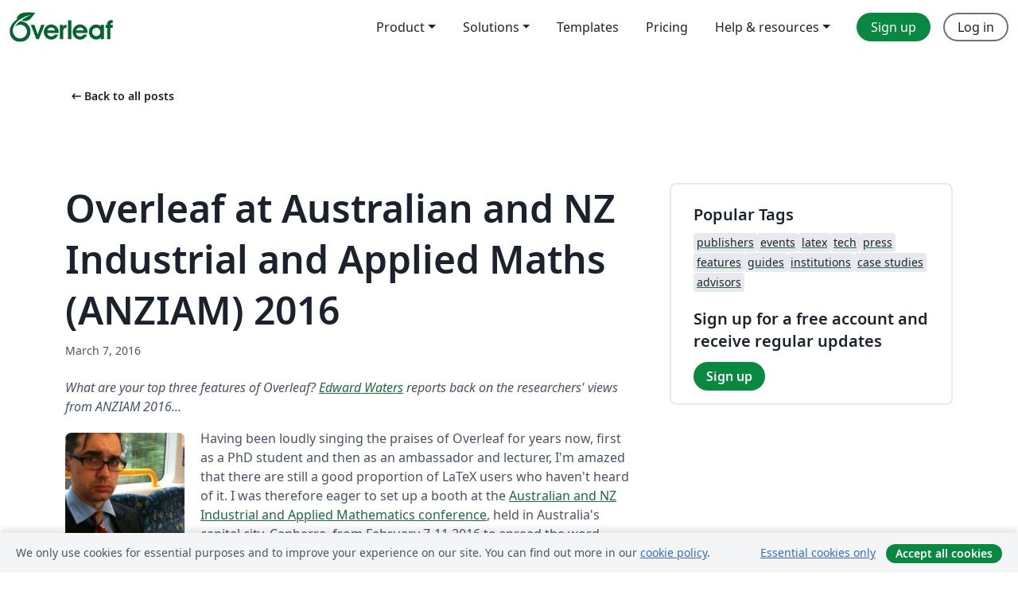

--- FILE ---
content_type: text/html; charset=utf-8
request_url: https://www.overleaf.com/blog/297-overleaf-at-australian-and-nz-industrial-and-applied-maths-anziam-2016
body_size: 12029
content:
<!DOCTYPE html><html lang="en"><head><title translate="no">Overleaf at Australian and NZ Industrial and Applied Maths (ANZIAM) 2016 - Overleaf, Online LaTeX Editor</title><meta name="twitter:title" content="Overleaf at Australian and NZ Industrial and Applied Maths (ANZIAM) 2016"><meta name="og:title" content="Overleaf at Australian and NZ Industrial and Applied Maths (ANZIAM) 2016"><meta name="description" content="What are your top three features of Overleaf? Edward Waters reports back on the researchers' views from ANZIAM 2016..."><meta itemprop="description" content="What are your top three features of Overleaf? Edward Waters reports back on the researchers' views from ANZIAM 2016..."><meta itemprop="image" content="https://cdn.overleaf.com/img/ol-brand/overleaf_og_logo.png"><meta name="image" content="https://cdn.overleaf.com/img/ol-brand/overleaf_og_logo.png"><meta itemprop="name" content="Overleaf, the Online LaTeX Editor"><meta name="twitter:card" content="summary"><meta name="twitter:site" content="@overleaf"><meta name="twitter:description" content="What are your top three features of Overleaf? Edward Waters reports back on the researchers' views from ANZIAM 2016..."><meta name="twitter:image" content="https://cdn.overleaf.com/img/ol-brand/overleaf_og_logo.png"><meta property="fb:app_id" content="400474170024644"><meta property="og:description" content="What are your top three features of Overleaf? Edward Waters reports back on the researchers' views from ANZIAM 2016..."><meta property="og:image" content="//images.ctfassets.net/nrgyaltdicpt/2o16upyBBeIegok8mG0WQi/6ce3ef830e660b0c199e3fc72dcd4a77/1ba03acfd39ea22f31946a0950c23d8cf70e7c8c.jpeg"><meta property="og:type" content="website"><meta name="viewport" content="width=device-width, initial-scale=1.0, user-scalable=yes"><link rel="icon" sizes="32x32" href="https://cdn.overleaf.com/favicon-32x32.png"><link rel="icon" sizes="16x16" href="https://cdn.overleaf.com/favicon-16x16.png"><link rel="icon" href="https://cdn.overleaf.com/favicon.svg" type="image/svg+xml"><link rel="apple-touch-icon" href="https://cdn.overleaf.com/apple-touch-icon.png"><link rel="mask-icon" href="https://cdn.overleaf.com/mask-favicon.svg" color="#046530"><link rel="canonical" href="https://www.overleaf.com/blog/297-overleaf-at-australian-and-nz-industrial-and-applied-maths-anziam-2016"><link rel="manifest" href="https://cdn.overleaf.com/web.sitemanifest"><link rel="stylesheet" href="https://cdn.overleaf.com/stylesheets/main-style-d8dd92243f0be139deaa.css" id="main-stylesheet"><link rel="alternate" href="https://www.overleaf.com/blog/297-overleaf-at-australian-and-nz-industrial-and-applied-maths-anziam-2016" hreflang="en"><link rel="alternate" href="https://cs.overleaf.com/blog/297-overleaf-at-australian-and-nz-industrial-and-applied-maths-anziam-2016" hreflang="cs"><link rel="alternate" href="https://es.overleaf.com/blog/297-overleaf-at-australian-and-nz-industrial-and-applied-maths-anziam-2016" hreflang="es"><link rel="alternate" href="https://pt.overleaf.com/blog/297-overleaf-at-australian-and-nz-industrial-and-applied-maths-anziam-2016" hreflang="pt"><link rel="alternate" href="https://fr.overleaf.com/blog/297-overleaf-at-australian-and-nz-industrial-and-applied-maths-anziam-2016" hreflang="fr"><link rel="alternate" href="https://de.overleaf.com/blog/297-overleaf-at-australian-and-nz-industrial-and-applied-maths-anziam-2016" hreflang="de"><link rel="alternate" href="https://sv.overleaf.com/blog/297-overleaf-at-australian-and-nz-industrial-and-applied-maths-anziam-2016" hreflang="sv"><link rel="alternate" href="https://tr.overleaf.com/blog/297-overleaf-at-australian-and-nz-industrial-and-applied-maths-anziam-2016" hreflang="tr"><link rel="alternate" href="https://it.overleaf.com/blog/297-overleaf-at-australian-and-nz-industrial-and-applied-maths-anziam-2016" hreflang="it"><link rel="alternate" href="https://cn.overleaf.com/blog/297-overleaf-at-australian-and-nz-industrial-and-applied-maths-anziam-2016" hreflang="zh-CN"><link rel="alternate" href="https://no.overleaf.com/blog/297-overleaf-at-australian-and-nz-industrial-and-applied-maths-anziam-2016" hreflang="no"><link rel="alternate" href="https://ru.overleaf.com/blog/297-overleaf-at-australian-and-nz-industrial-and-applied-maths-anziam-2016" hreflang="ru"><link rel="alternate" href="https://da.overleaf.com/blog/297-overleaf-at-australian-and-nz-industrial-and-applied-maths-anziam-2016" hreflang="da"><link rel="alternate" href="https://ko.overleaf.com/blog/297-overleaf-at-australian-and-nz-industrial-and-applied-maths-anziam-2016" hreflang="ko"><link rel="alternate" href="https://ja.overleaf.com/blog/297-overleaf-at-australian-and-nz-industrial-and-applied-maths-anziam-2016" hreflang="ja"><link rel="preload" href="https://cdn.overleaf.com/js/en-json-b172eb4e00e96f10926f.js" as="script" nonce="4SAS/ZERXJdsffGMpsX53g=="><script type="text/javascript" nonce="4SAS/ZERXJdsffGMpsX53g==" id="ga-loader" data-ga-token="UA-112092690-1" data-ga-token-v4="G-RV4YBCCCWJ" data-cookie-domain=".overleaf.com" data-session-analytics-id="35d277ab-885e-430c-aa76-c8cd624981ee">var gaSettings = document.querySelector('#ga-loader').dataset;
var gaid = gaSettings.gaTokenV4;
var gaToken = gaSettings.gaToken;
var cookieDomain = gaSettings.cookieDomain;
var sessionAnalyticsId = gaSettings.sessionAnalyticsId;
if(gaid) {
    var additionalGaConfig = sessionAnalyticsId ? { 'user_id': sessionAnalyticsId } : {};
    window.dataLayer = window.dataLayer || [];
    function gtag(){
        dataLayer.push(arguments);
    }
    gtag('js', new Date());
    gtag('config', gaid, { 'anonymize_ip': true, ...additionalGaConfig });
}
if (gaToken) {
    window.ga = window.ga || function () {
        (window.ga.q = window.ga.q || []).push(arguments);
    }, window.ga.l = 1 * new Date();
}
var loadGA = window.olLoadGA = function() {
    if (gaid) {
        var s = document.createElement('script');
        s.setAttribute('async', 'async');
        s.setAttribute('src', 'https://www.googletagmanager.com/gtag/js?id=' + gaid);
        document.querySelector('head').append(s);
    } 
    if (gaToken) {
        (function(i,s,o,g,r,a,m){i['GoogleAnalyticsObject']=r;i[r]=i[r]||function(){
        (i[r].q=i[r].q||[]).push(arguments)},i[r].l=1*new Date();a=s.createElement(o),
        m=s.getElementsByTagName(o)[0];a.async=1;a.src=g;m.parentNode.insertBefore(a,m)
        })(window,document,'script','//www.google-analytics.com/analytics.js','ga');
        ga('create', gaToken, cookieDomain.replace(/^\./, ""));
        ga('set', 'anonymizeIp', true);
        if (sessionAnalyticsId) {
            ga('set', 'userId', sessionAnalyticsId);
        }
        ga('send', 'pageview');
    }
};
// Check if consent given (features/cookie-banner)
var oaCookie = document.cookie.split('; ').find(function(cookie) {
    return cookie.startsWith('oa=');
});
if(oaCookie) {
    var oaCookieValue = oaCookie.split('=')[1];
    if(oaCookieValue === '1') {
        loadGA();
    }
}
</script><meta name="ol-csrfToken" content="T4yv7Jfw-AZvaHVWaVGg-kbpm9PgijG-IJ1M"><meta name="ol-baseAssetPath" content="https://cdn.overleaf.com/"><meta name="ol-mathJaxPath" content="/js/libs/mathjax-3.2.2/es5/tex-svg-full.js"><meta name="ol-dictionariesRoot" content="/js/dictionaries/0.0.3/"><meta name="ol-usersEmail" content=""><meta name="ol-ab" data-type="json" content="{}"><meta name="ol-user_id"><meta name="ol-i18n" data-type="json" content="{&quot;currentLangCode&quot;:&quot;en&quot;}"><meta name="ol-ExposedSettings" data-type="json" content="{&quot;isOverleaf&quot;:true,&quot;appName&quot;:&quot;Overleaf&quot;,&quot;adminEmail&quot;:&quot;support@overleaf.com&quot;,&quot;dropboxAppName&quot;:&quot;Overleaf&quot;,&quot;ieeeBrandId&quot;:15,&quot;hasAffiliationsFeature&quot;:true,&quot;hasSamlFeature&quot;:true,&quot;samlInitPath&quot;:&quot;/saml/ukamf/init&quot;,&quot;hasLinkUrlFeature&quot;:true,&quot;hasLinkedProjectFileFeature&quot;:true,&quot;hasLinkedProjectOutputFileFeature&quot;:true,&quot;siteUrl&quot;:&quot;https://www.overleaf.com&quot;,&quot;emailConfirmationDisabled&quot;:false,&quot;maxEntitiesPerProject&quot;:2000,&quot;maxUploadSize&quot;:52428800,&quot;projectUploadTimeout&quot;:120000,&quot;recaptchaSiteKey&quot;:&quot;6LebiTwUAAAAAMuPyjA4pDA4jxPxPe2K9_ndL74Q&quot;,&quot;recaptchaDisabled&quot;:{&quot;invite&quot;:true,&quot;login&quot;:false,&quot;passwordReset&quot;:false,&quot;register&quot;:false,&quot;addEmail&quot;:false},&quot;textExtensions&quot;:[&quot;tex&quot;,&quot;latex&quot;,&quot;sty&quot;,&quot;cls&quot;,&quot;bst&quot;,&quot;bib&quot;,&quot;bibtex&quot;,&quot;txt&quot;,&quot;tikz&quot;,&quot;mtx&quot;,&quot;rtex&quot;,&quot;md&quot;,&quot;asy&quot;,&quot;lbx&quot;,&quot;bbx&quot;,&quot;cbx&quot;,&quot;m&quot;,&quot;lco&quot;,&quot;dtx&quot;,&quot;ins&quot;,&quot;ist&quot;,&quot;def&quot;,&quot;clo&quot;,&quot;ldf&quot;,&quot;rmd&quot;,&quot;lua&quot;,&quot;gv&quot;,&quot;mf&quot;,&quot;yml&quot;,&quot;yaml&quot;,&quot;lhs&quot;,&quot;mk&quot;,&quot;xmpdata&quot;,&quot;cfg&quot;,&quot;rnw&quot;,&quot;ltx&quot;,&quot;inc&quot;],&quot;editableFilenames&quot;:[&quot;latexmkrc&quot;,&quot;.latexmkrc&quot;,&quot;makefile&quot;,&quot;gnumakefile&quot;],&quot;validRootDocExtensions&quot;:[&quot;tex&quot;,&quot;Rtex&quot;,&quot;ltx&quot;,&quot;Rnw&quot;],&quot;fileIgnorePattern&quot;:&quot;**/{{__MACOSX,.git,.texpadtmp,.R}{,/**},.!(latexmkrc),*.{dvi,aux,log,toc,out,pdfsync,synctex,synctex(busy),fdb_latexmk,fls,nlo,ind,glo,gls,glg,bbl,blg,doc,docx,gz,swp}}&quot;,&quot;sentryAllowedOriginRegex&quot;:&quot;^(https://[a-z]+\\\\.overleaf.com|https://cdn.overleaf.com|https://compiles.overleafusercontent.com)/&quot;,&quot;sentryDsn&quot;:&quot;https://4f0989f11cb54142a5c3d98b421b930a@app.getsentry.com/34706&quot;,&quot;sentryEnvironment&quot;:&quot;production&quot;,&quot;sentryRelease&quot;:&quot;e8070679e79c16e81d8e14061cbb9c41781009a0&quot;,&quot;hotjarId&quot;:&quot;5148484&quot;,&quot;hotjarVersion&quot;:&quot;6&quot;,&quot;enableSubscriptions&quot;:true,&quot;gaToken&quot;:&quot;UA-112092690-1&quot;,&quot;gaTokenV4&quot;:&quot;G-RV4YBCCCWJ&quot;,&quot;propensityId&quot;:&quot;propensity-001384&quot;,&quot;cookieDomain&quot;:&quot;.overleaf.com&quot;,&quot;templateLinks&quot;:[{&quot;name&quot;:&quot;Journal articles&quot;,&quot;url&quot;:&quot;/gallery/tagged/academic-journal&quot;,&quot;trackingKey&quot;:&quot;academic-journal&quot;},{&quot;name&quot;:&quot;Books&quot;,&quot;url&quot;:&quot;/gallery/tagged/book&quot;,&quot;trackingKey&quot;:&quot;book&quot;},{&quot;name&quot;:&quot;Formal letters&quot;,&quot;url&quot;:&quot;/gallery/tagged/formal-letter&quot;,&quot;trackingKey&quot;:&quot;formal-letter&quot;},{&quot;name&quot;:&quot;Assignments&quot;,&quot;url&quot;:&quot;/gallery/tagged/homework&quot;,&quot;trackingKey&quot;:&quot;homework-assignment&quot;},{&quot;name&quot;:&quot;Posters&quot;,&quot;url&quot;:&quot;/gallery/tagged/poster&quot;,&quot;trackingKey&quot;:&quot;poster&quot;},{&quot;name&quot;:&quot;Presentations&quot;,&quot;url&quot;:&quot;/gallery/tagged/presentation&quot;,&quot;trackingKey&quot;:&quot;presentation&quot;},{&quot;name&quot;:&quot;Reports&quot;,&quot;url&quot;:&quot;/gallery/tagged/report&quot;,&quot;trackingKey&quot;:&quot;lab-report&quot;},{&quot;name&quot;:&quot;CVs and résumés&quot;,&quot;url&quot;:&quot;/gallery/tagged/cv&quot;,&quot;trackingKey&quot;:&quot;cv&quot;},{&quot;name&quot;:&quot;Theses&quot;,&quot;url&quot;:&quot;/gallery/tagged/thesis&quot;,&quot;trackingKey&quot;:&quot;thesis&quot;},{&quot;name&quot;:&quot;view_all&quot;,&quot;url&quot;:&quot;/latex/templates&quot;,&quot;trackingKey&quot;:&quot;view-all&quot;}],&quot;labsEnabled&quot;:true,&quot;wikiEnabled&quot;:true,&quot;templatesEnabled&quot;:true,&quot;cioWriteKey&quot;:&quot;2530db5896ec00db632a&quot;,&quot;cioSiteId&quot;:&quot;6420c27bb72163938e7d&quot;,&quot;linkedInInsightsPartnerId&quot;:&quot;7472905&quot;}"><meta name="ol-splitTestVariants" data-type="json" content="{}"><meta name="ol-splitTestInfo" data-type="json" content="{}"><meta name="ol-algolia" data-type="json" content="{&quot;appId&quot;:&quot;SK53GL4JLY&quot;,&quot;apiKey&quot;:&quot;9ac63d917afab223adbd2cd09ad0eb17&quot;,&quot;indexes&quot;:{&quot;wiki&quot;:&quot;learn-wiki&quot;,&quot;gallery&quot;:&quot;gallery-production&quot;}}"><meta name="ol-isManagedAccount" data-type="boolean"><meta name="ol-shouldLoadHotjar" data-type="boolean"><meta name="ol-no-single-dollar" data-type="boolean" content></head><body class="website-redesign" data-theme="default"><a class="skip-to-content" href="#main-content">Skip to content</a><nav class="navbar navbar-default navbar-main navbar-expand-lg website-redesign-navbar" aria-label="Primary"><div class="container-fluid navbar-container"><div class="navbar-header"><a class="navbar-brand" href="/" aria-label="Overleaf"><div class="navbar-logo"></div></a></div><button class="navbar-toggler collapsed" id="navbar-toggle-btn" type="button" data-bs-toggle="collapse" data-bs-target="#navbar-main-collapse" aria-controls="navbar-main-collapse" aria-expanded="false" aria-label="Toggle Navigation"><span class="material-symbols" aria-hidden="true" translate="no">menu</span></button><div class="navbar-collapse collapse" id="navbar-main-collapse"><ul class="nav navbar-nav navbar-right ms-auto" role="menubar"><!-- loop over header_extras--><li class="dropdown subdued" role="none"><button class="dropdown-toggle" aria-haspopup="true" aria-expanded="false" data-bs-toggle="dropdown" role="menuitem" event-tracking="menu-expand" event-tracking-mb="true" event-tracking-trigger="click" event-segmentation="{&quot;item&quot;:&quot;product&quot;,&quot;location&quot;:&quot;top-menu&quot;}">Product</button><ul class="dropdown-menu dropdown-menu-end" role="menu"><li role="none"><a class="dropdown-item" role="menuitem" href="/about/features-overview" event-tracking="menu-click" event-tracking-mb="true" event-tracking-trigger="click" event-segmentation='{"item":"premium-features","location":"top-menu"}'>Features</a></li><li role="none"><a class="dropdown-item" role="menuitem" href="/about/ai-features" event-tracking="menu-click" event-tracking-mb="true" event-tracking-trigger="click" event-segmentation='{"item":"ai-features","location":"top-menu"}'>AI</a></li></ul></li><li class="dropdown subdued" role="none"><button class="dropdown-toggle" aria-haspopup="true" aria-expanded="false" data-bs-toggle="dropdown" role="menuitem" event-tracking="menu-expand" event-tracking-mb="true" event-tracking-trigger="click" event-segmentation="{&quot;item&quot;:&quot;solutions&quot;,&quot;location&quot;:&quot;top-menu&quot;}">Solutions</button><ul class="dropdown-menu dropdown-menu-end" role="menu"><li role="none"><a class="dropdown-item" role="menuitem" href="/for/enterprises" event-tracking="menu-click" event-tracking-mb="true" event-tracking-trigger="click" event-segmentation='{"item":"enterprises","location":"top-menu"}'>For business</a></li><li role="none"><a class="dropdown-item" role="menuitem" href="/for/universities" event-tracking="menu-click" event-tracking-mb="true" event-tracking-trigger="click" event-segmentation='{"item":"universities","location":"top-menu"}'>For universities</a></li><li role="none"><a class="dropdown-item" role="menuitem" href="/for/government" event-tracking="menu-click" event-tracking-mb="true" event-tracking-trigger="click" event-segmentation='{"item":"government","location":"top-menu"}'>For government</a></li><li role="none"><a class="dropdown-item" role="menuitem" href="/for/publishers" event-tracking="menu-click" event-tracking-mb="true" event-tracking-trigger="click" event-segmentation='{"item":"publishers","location":"top-menu"}'>For publishers</a></li><li role="none"><a class="dropdown-item" role="menuitem" href="/about/customer-stories" event-tracking="menu-click" event-tracking-mb="true" event-tracking-trigger="click" event-segmentation='{"item":"customer-stories","location":"top-menu"}'>Customer stories</a></li></ul></li><li class="subdued" role="none"><a class="nav-link subdued" role="menuitem" href="/latex/templates" event-tracking="menu-click" event-tracking-mb="true" event-tracking-trigger="click" event-segmentation='{"item":"templates","location":"top-menu"}'>Templates</a></li><li class="subdued" role="none"><a class="nav-link subdued" role="menuitem" href="/user/subscription/plans" event-tracking="menu-click" event-tracking-mb="true" event-tracking-trigger="click" event-segmentation='{"item":"pricing","location":"top-menu"}'>Pricing</a></li><li class="dropdown subdued nav-item-help" role="none"><button class="dropdown-toggle" aria-haspopup="true" aria-expanded="false" data-bs-toggle="dropdown" role="menuitem" event-tracking="menu-expand" event-tracking-mb="true" event-tracking-trigger="click" event-segmentation="{&quot;item&quot;:&quot;help-and-resources&quot;,&quot;location&quot;:&quot;top-menu&quot;}">Help & resources</button><ul class="dropdown-menu dropdown-menu-end" role="menu"><li role="none"><a class="dropdown-item" role="menuitem" href="/learn" event-tracking="menu-click" event-tracking-mb="true" event-tracking-trigger="click" event-segmentation='{"item":"learn","location":"top-menu"}'>Documentation</a></li><li role="none"><a class="dropdown-item" role="menuitem" href="/for/community/resources" event-tracking="menu-click" event-tracking-mb="true" event-tracking-trigger="click" event-segmentation='{"item":"help-guides","location":"top-menu"}'>Help guides</a></li><li role="none"><a class="dropdown-item" role="menuitem" href="/about/why-latex" event-tracking="menu-click" event-tracking-mb="true" event-tracking-trigger="click" event-segmentation='{"item":"why-latex","location":"top-menu"}'>Why LaTeX?</a></li><li role="none"><a class="dropdown-item" role="menuitem" href="/blog" event-tracking="menu-click" event-tracking-mb="true" event-tracking-trigger="click" event-segmentation='{"item":"blog","location":"top-menu"}'>Blog</a></li><li role="none"><a class="dropdown-item" role="menuitem" data-ol-open-contact-form-modal="contact-us" data-bs-target="#contactUsModal" href data-bs-toggle="modal" event-tracking="menu-click" event-tracking-mb="true" event-tracking-trigger="click" event-segmentation='{"item":"contact","location":"top-menu"}'><span>Contact us</span></a></li></ul></li><!-- logged out--><!-- register link--><li class="primary" role="none"><a class="nav-link" role="menuitem" href="/register" event-tracking="menu-click" event-tracking-action="clicked" event-tracking-trigger="click" event-tracking-mb="true" event-segmentation='{"page":"/blog/297-overleaf-at-australian-and-nz-industrial-and-applied-maths-anziam-2016","item":"register","location":"top-menu"}'>Sign up</a></li><!-- login link--><li role="none"><a class="nav-link" role="menuitem" href="/login" event-tracking="menu-click" event-tracking-action="clicked" event-tracking-trigger="click" event-tracking-mb="true" event-segmentation='{"page":"/blog/297-overleaf-at-australian-and-nz-industrial-and-applied-maths-anziam-2016","item":"login","location":"top-menu"}'>Log in</a></li><!-- projects link and account menu--></ul></div></div></nav><main class="content cms-page content-page" id="main-content"><div class="container blog-post-main-container"><div class="row section-row"><div class="col-xs-12"><a class="previous-page-link" href="/blog"><span class="material-symbols material-symbols-rounded" aria-hidden="true" translate="no">arrow_left_alt</span>Back to all posts</a></div></div><div class="blog"><div class="row section-row"><div class="col-xs-12 col-lg-8 blog-post-container"><article class="blog-post"><h1 class="blog-title">Overleaf at Australian and NZ Industrial and Applied Maths (ANZIAM) 2016</h1><small class="blog-date">March 7, 2016</small><div class="blog-content" data-ol-mathjax><p><em>What are your top three features of Overleaf? <a href="https://twitter.com/ewatersresearch">Edward Waters</a> reports back on the researchers' views from ANZIAM 2016...</em></p>

<div class="clearfix"></div>

<div style="float:left"><img src="https://www.filepicker.io/api/file/KEVO57KXTdG3dUbD04ei" alt="Edward Waters photo" style="width:150px;height:150px;border:0;margin-top:5px;margin-right:20px;margin-bottom:20px" /></div>

<p>Having been loudly singing the praises of Overleaf for years now, first as a PhD student and then as an ambassador and lecturer, I'm amazed that there are still a good proportion of LaTeX users who haven't heard of it. I was therefore eager to set up a booth at the <a href="http://anziam2016.com/">Australian and NZ Industrial and Applied Mathematics conference</a>, held in Australia's capital city, Canberra, from February 7-11 2016 to spread the word.</p>

<div class="clearfix"></div>

<p>This was especially the case since Overleaf had generously agreed to sponsor the Conference, specifically the production of the <a href="/read/pfjdkrtztqnh">conference handbook</a> which was compiled in Overleaf.</p>

<p>Overleaf supplied a generous swag of brochures, pens and eggs containing putty, but not generous enough as it turned out! The eggs disappeared almost entirely within the first morning tea break at the Conference!</p>

<blockquote><p>Talking about <a href="https://twitter.com/overleaf">@overleaf</a> at <a href="https://twitter.com/hashtag/ANZIAM2016?src=hash">#ANZIAM2016</a> overleaf eggs and pens almost gone after one morning tea talking about it! <a href="https://t.co/46cyDxfuHQ">pic.twitter.com/46cyDxfuHQ</a></p>— Edward Waters (@ewatersresearch) <a href="https://twitter.com/ewatersresearch/status/696527143040262144">February 8, 2016</a></blockquote>

<p>I had a lot of conversations with people, and I would have to say that the three things that impressed them most about Overleaf were:</p>

<ol>
<li>The Rich Text editing mode.</li>
<li>The real time collaboration that is possible.</li>
<li>The impressive collection of templates available.</li>
</ol>

<p>Whilst some of us might view the trend with great dismay, LaTeX is starting to lose sway amongst some mathematicians and engineers, and it is becoming more and more vital to collaborate with people who use word processing. The Rich Text feature was seen as essential, especially for collaborating with industry. There was great interest in presenting this feature of Overleaf at future events combining mathematics and industry representatives.</p>

<p>Closely linked to this,  Overleaf's collaborative tools are unparalleled. The best example of this was the <a href="/read/pfjdkrtztqnh">conference handbook</a>. The ability to share this complex document (now published in the <a href="/read/pfjdkrtztqnh">Overleaf Gallery</a>) with multiple editors, incorporate multiple linked .tex files worked on by others, and produce such a nice end result in a web browser really impressed people.</p>

<div style="text-align:center"><a href="/read/pfjdkrtztqnh"><img src="https://www.filepicker.io/api/file/IChS3tCUQ426RcED1Ux2" alt="ANZIAM 2016 Conference Handbook on Overleaf" style="width:70%;border:0" /></a></div><br />

<p>The importance of the <a href="/latex/templates/">templates available on Overleaf</a>, particularly to new users, spoke for itself.</p>

<p>It was great to talk Overleaf, and I won a few converts and a lot of interest for spreading the word at futures Maths and Industry events. None of this could have happened without the generous support of Overleaf for the Conference and the mathematics community.</p>

<div style="text-align:center"><a href="http://anziam2016.com/"><img src="https://www.filepicker.io/api/file/Qh5siZeyRuCiCkHerr6P" alt="ANZIAM 2016 Canberra logo" style="width:70%;border:0" /></a></div><br /></div><div class="row"><div class="col-sm-12 blog-footer-tags"><div class="tags"><ul class="badge-link-list"><li><a class="badge-link badge-link-light" href="/blog/tagged/author interviews"><span class="badge text-dark bg-light"><span class="badge-content" data-badge-tooltip data-bs-placement="bottom" data-bs-title="author interviews">author interviews</span></span></a></li><li><a class="badge-link badge-link-light" href="/blog/tagged/advisors"><span class="badge text-dark bg-light"><span class="badge-content" data-badge-tooltip data-bs-placement="bottom" data-bs-title="advisors">advisors</span></span></a></li><li><a class="badge-link badge-link-light" href="/blog/tagged/events"><span class="badge text-dark bg-light"><span class="badge-content" data-badge-tooltip data-bs-placement="bottom" data-bs-title="events">events</span></span></a></li><li><a class="badge-link badge-link-light" href="/blog/tagged/latex"><span class="badge text-dark bg-light"><span class="badge-content" data-badge-tooltip data-bs-placement="bottom" data-bs-title="latex">latex</span></span></a></li></ul></div></div></div></article></div><div class="col-xs-12 col-lg-4"><div class="card card-grey-border sidebar-blog"><div class="card-body"><h2>Popular Tags</h2><div class="tags"><ul class="badge-link-list"><li><a class="badge-link badge-link-light" href="/blog/tagged/publishers"><span class="badge text-dark bg-light"><span class="badge-content" data-badge-tooltip data-bs-placement="bottom" data-bs-title="publishers">publishers</span></span></a></li><li><a class="badge-link badge-link-light" href="/blog/tagged/events"><span class="badge text-dark bg-light"><span class="badge-content" data-badge-tooltip data-bs-placement="bottom" data-bs-title="events">events</span></span></a></li><li><a class="badge-link badge-link-light" href="/blog/tagged/latex"><span class="badge text-dark bg-light"><span class="badge-content" data-badge-tooltip data-bs-placement="bottom" data-bs-title="latex">latex</span></span></a></li><li><a class="badge-link badge-link-light" href="/blog/tagged/tech"><span class="badge text-dark bg-light"><span class="badge-content" data-badge-tooltip data-bs-placement="bottom" data-bs-title="tech">tech</span></span></a></li><li><a class="badge-link badge-link-light" href="/blog/tagged/press"><span class="badge text-dark bg-light"><span class="badge-content" data-badge-tooltip data-bs-placement="bottom" data-bs-title="press">press</span></span></a></li><li><a class="badge-link badge-link-light" href="/blog/tagged/features"><span class="badge text-dark bg-light"><span class="badge-content" data-badge-tooltip data-bs-placement="bottom" data-bs-title="features">features</span></span></a></li><li><a class="badge-link badge-link-light" href="/blog/tagged/guides"><span class="badge text-dark bg-light"><span class="badge-content" data-badge-tooltip data-bs-placement="bottom" data-bs-title="guides">guides</span></span></a></li><li><a class="badge-link badge-link-light" href="/blog/tagged/institutions"><span class="badge text-dark bg-light"><span class="badge-content" data-badge-tooltip data-bs-placement="bottom" data-bs-title="institutions">institutions</span></span></a></li><li><a class="badge-link badge-link-light" href="/blog/tagged/case studies"><span class="badge text-dark bg-light"><span class="badge-content" data-badge-tooltip data-bs-placement="bottom" data-bs-title="case studies">case studies</span></span></a></li><li><a class="badge-link badge-link-light" href="/blog/tagged/advisors"><span class="badge text-dark bg-light"><span class="badge-content" data-badge-tooltip data-bs-placement="bottom" data-bs-title="advisors">advisors</span></span></a></li></ul></div><div class="sidebar-register-container"><h2>Sign up for a free account and receive regular updates</h2><a class="btn btn-primary" href="/register">Sign up</a></div></div></div></div></div></div><div class="row section-row"><div class="col-md-12"><div class="begin-now-card"><div class="card card-pattern"><div class="card-body"><p class="dm-mono"><span class="font-size-display-xs"><span class="text-purple-bright">\begin</span><wbr><span class="text-green-bright">{</span><span>now</span><span class="text-green-bright">}</span></span></p><p>Discover why over 20 million people worldwide trust Overleaf with their work.</p><p class="card-links"><a class="btn btn-primary card-link" href="/register">Sign up for free</a><a class="btn card-link btn-secondary" href="/user/subscription/plans">Explore all plans</a></p></div></div></div></div></div></div></main><footer class="fat-footer hidden-print website-redesign-fat-footer"><div class="fat-footer-container"><div class="fat-footer-sections"><div class="footer-section" id="footer-brand"><a class="footer-brand" href="/" aria-label="Overleaf"></a></div><div class="footer-section"><h2 class="footer-section-heading">About</h2><ul class="list-unstyled"><li><a href="/about">About us</a></li><li><a href="https://digitalscience.pinpointhq.com/">Careers</a></li><li><a href="/blog">Blog</a></li></ul></div><div class="footer-section"><h2 class="footer-section-heading">Solutions</h2><ul class="list-unstyled"><li><a href="/for/enterprises">For business</a></li><li><a href="/for/universities">For universities</a></li><li><a href="/for/government">For government</a></li><li><a href="/for/publishers">For publishers</a></li><li><a href="/about/customer-stories">Customer stories</a></li></ul></div><div class="footer-section"><h2 class="footer-section-heading">Learn</h2><ul class="list-unstyled"><li><a href="/learn/latex/Learn_LaTeX_in_30_minutes">Learn LaTeX in 30 minutes</a></li><li><a href="/latex/templates">Templates</a></li><li><a href="/events/webinars">Webinars</a></li><li><a href="/learn/latex/Tutorials">Tutorials</a></li><li><a href="/learn/latex/Inserting_Images">How to insert images</a></li><li><a href="/learn/latex/Tables">How to create tables</a></li></ul></div><div class="footer-section"><h2 class="footer-section-heading">Pricing</h2><ul class="list-unstyled"><li><a href="/user/subscription/plans?itm_referrer=footer-for-indv">For individuals</a></li><li><a href="/user/subscription/plans?plan=group&amp;itm_referrer=footer-for-groups">For groups and organizations</a></li><li><a href="/user/subscription/plans?itm_referrer=footer-for-students#student-annual">For students</a></li></ul></div><div class="footer-section"><h2 class="footer-section-heading">Get involved</h2><ul class="list-unstyled"><li><a href="https://forms.gle/67PSpN1bLnjGCmPQ9">Let us know what you think</a></li></ul></div><div class="footer-section"><h2 class="footer-section-heading">Help</h2><ul class="list-unstyled"><li><a href="/learn">Documentation </a></li><li><a href="/contact">Contact us </a></li><li><a href="https://status.overleaf.com/">Website status</a></li></ul></div></div><div class="fat-footer-base"><div class="fat-footer-base-section fat-footer-base-meta"><div class="fat-footer-base-item"><div class="fat-footer-base-copyright">© 2026 Overleaf</div><a href="/legal">Privacy and Terms</a><a href="https://www.digital-science.com/security-certifications/">Compliance</a></div><ul class="fat-footer-base-item list-unstyled fat-footer-base-language"><li class="dropdown dropup subdued language-picker" dropdown><button class="btn btn-link btn-inline-link" id="language-picker-toggle" dropdown-toggle data-ol-lang-selector-tooltip data-bs-toggle="dropdown" aria-haspopup="true" aria-expanded="false" aria-label="Select Language" tooltip="Language" title="Language"><span class="material-symbols" aria-hidden="true" translate="no">translate</span>&nbsp;<span class="language-picker-text">English</span></button><ul class="dropdown-menu dropdown-menu-sm-width" role="menu" aria-labelledby="language-picker-toggle"><li class="dropdown-header">Language</li><li class="lng-option"><a class="menu-indent dropdown-item active" href="https://www.overleaf.com/blog/297-overleaf-at-australian-and-nz-industrial-and-applied-maths-anziam-2016" role="menuitem" aria-selected="true">English<span class="material-symbols dropdown-item-trailing-icon" aria-hidden="true" translate="no">check</span></a></li><li class="lng-option"><a class="menu-indent dropdown-item" href="https://cs.overleaf.com/blog/297-overleaf-at-australian-and-nz-industrial-and-applied-maths-anziam-2016" role="menuitem" aria-selected="false">Čeština</a></li><li class="lng-option"><a class="menu-indent dropdown-item" href="https://es.overleaf.com/blog/297-overleaf-at-australian-and-nz-industrial-and-applied-maths-anziam-2016" role="menuitem" aria-selected="false">Español</a></li><li class="lng-option"><a class="menu-indent dropdown-item" href="https://pt.overleaf.com/blog/297-overleaf-at-australian-and-nz-industrial-and-applied-maths-anziam-2016" role="menuitem" aria-selected="false">Português</a></li><li class="lng-option"><a class="menu-indent dropdown-item" href="https://fr.overleaf.com/blog/297-overleaf-at-australian-and-nz-industrial-and-applied-maths-anziam-2016" role="menuitem" aria-selected="false">Français</a></li><li class="lng-option"><a class="menu-indent dropdown-item" href="https://de.overleaf.com/blog/297-overleaf-at-australian-and-nz-industrial-and-applied-maths-anziam-2016" role="menuitem" aria-selected="false">Deutsch</a></li><li class="lng-option"><a class="menu-indent dropdown-item" href="https://sv.overleaf.com/blog/297-overleaf-at-australian-and-nz-industrial-and-applied-maths-anziam-2016" role="menuitem" aria-selected="false">Svenska</a></li><li class="lng-option"><a class="menu-indent dropdown-item" href="https://tr.overleaf.com/blog/297-overleaf-at-australian-and-nz-industrial-and-applied-maths-anziam-2016" role="menuitem" aria-selected="false">Türkçe</a></li><li class="lng-option"><a class="menu-indent dropdown-item" href="https://it.overleaf.com/blog/297-overleaf-at-australian-and-nz-industrial-and-applied-maths-anziam-2016" role="menuitem" aria-selected="false">Italiano</a></li><li class="lng-option"><a class="menu-indent dropdown-item" href="https://cn.overleaf.com/blog/297-overleaf-at-australian-and-nz-industrial-and-applied-maths-anziam-2016" role="menuitem" aria-selected="false">简体中文</a></li><li class="lng-option"><a class="menu-indent dropdown-item" href="https://no.overleaf.com/blog/297-overleaf-at-australian-and-nz-industrial-and-applied-maths-anziam-2016" role="menuitem" aria-selected="false">Norsk</a></li><li class="lng-option"><a class="menu-indent dropdown-item" href="https://ru.overleaf.com/blog/297-overleaf-at-australian-and-nz-industrial-and-applied-maths-anziam-2016" role="menuitem" aria-selected="false">Русский</a></li><li class="lng-option"><a class="menu-indent dropdown-item" href="https://da.overleaf.com/blog/297-overleaf-at-australian-and-nz-industrial-and-applied-maths-anziam-2016" role="menuitem" aria-selected="false">Dansk</a></li><li class="lng-option"><a class="menu-indent dropdown-item" href="https://ko.overleaf.com/blog/297-overleaf-at-australian-and-nz-industrial-and-applied-maths-anziam-2016" role="menuitem" aria-selected="false">한국어</a></li><li class="lng-option"><a class="menu-indent dropdown-item" href="https://ja.overleaf.com/blog/297-overleaf-at-australian-and-nz-industrial-and-applied-maths-anziam-2016" role="menuitem" aria-selected="false">日本語</a></li></ul></li></ul></div><div class="fat-footer-base-section fat-footer-base-social"><div class="fat-footer-base-item"><a class="fat-footer-social x-logo" href="https://x.com/overleaf"><svg xmlns="http://www.w3.org/2000/svg" viewBox="0 0 1200 1227" height="25"><path d="M714.163 519.284L1160.89 0H1055.03L667.137 450.887L357.328 0H0L468.492 681.821L0 1226.37H105.866L515.491 750.218L842.672 1226.37H1200L714.137 519.284H714.163ZM569.165 687.828L521.697 619.934L144.011 79.6944H306.615L611.412 515.685L658.88 583.579L1055.08 1150.3H892.476L569.165 687.854V687.828Z"></path></svg><span class="visually-hidden">Overleaf on X</span></a><a class="fat-footer-social facebook-logo" href="https://www.facebook.com/overleaf.editor"><svg xmlns="http://www.w3.org/2000/svg" viewBox="0 0 666.66668 666.66717" height="25"><defs><clipPath id="a" clipPathUnits="userSpaceOnUse"><path d="M0 700h700V0H0Z"></path></clipPath></defs><g clip-path="url(#a)" transform="matrix(1.33333 0 0 -1.33333 -133.333 800)"><path class="background" d="M0 0c0 138.071-111.929 250-250 250S-500 138.071-500 0c0-117.245 80.715-215.622 189.606-242.638v166.242h-51.552V0h51.552v32.919c0 85.092 38.508 124.532 122.048 124.532 15.838 0 43.167-3.105 54.347-6.211V81.986c-5.901.621-16.149.932-28.882.932-40.993 0-56.832-15.528-56.832-55.9V0h81.659l-14.028-76.396h-67.631v-171.773C-95.927-233.218 0-127.818 0 0" fill="#0866ff" transform="translate(600 350)"></path><path class="text" d="m0 0 14.029 76.396H-67.63v27.019c0 40.372 15.838 55.899 56.831 55.899 12.733 0 22.981-.31 28.882-.931v69.253c-11.18 3.106-38.509 6.212-54.347 6.212-83.539 0-122.048-39.441-122.048-124.533V76.396h-51.552V0h51.552v-166.242a250.559 250.559 0 0 1 60.394-7.362c10.254 0 20.358.632 30.288 1.831V0Z" fill="#fff" transform="translate(447.918 273.604)"></path></g></svg><span class="visually-hidden">Overleaf on Facebook</span></a><a class="fat-footer-social linkedin-logo" href="https://www.linkedin.com/company/writelatex-limited"><svg xmlns="http://www.w3.org/2000/svg" viewBox="0 0 72 72" height="25"><g fill="none" fill-rule="evenodd"><path class="background" fill="#0B66C3" d="M8 72h56a8 8 0 0 0 8-8V8a8 8 0 0 0-8-8H8a8 8 0 0 0-8 8v56a8 8 0 0 0 8 8"></path><path class="text" fill="#FFF" d="M62 62H51.316V43.802c0-4.99-1.896-7.777-5.845-7.777-4.296 0-6.54 2.901-6.54 7.777V62H28.632V27.333H38.93v4.67s3.096-5.729 10.453-5.729c7.353 0 12.617 4.49 12.617 13.777zM16.35 22.794c-3.508 0-6.35-2.864-6.35-6.397C10 12.864 12.842 10 16.35 10c3.507 0 6.347 2.864 6.347 6.397 0 3.533-2.84 6.397-6.348 6.397ZM11.032 62h10.736V27.333H11.033V62"></path></g></svg><span class="visually-hidden">Overleaf on LinkedIn</span></a></div></div></div></div></footer><section class="cookie-banner hidden-print hidden" aria-label="Cookie banner"><div class="cookie-banner-content">We only use cookies for essential purposes and to improve your experience on our site. You can find out more in our <a href="/legal#Cookies">cookie policy</a>.</div><div class="cookie-banner-actions"><button class="btn btn-link btn-sm" type="button" data-ol-cookie-banner-set-consent="essential">Essential cookies only</button><button class="btn btn-primary btn-sm" type="button" data-ol-cookie-banner-set-consent="all">Accept all cookies</button></div></section><div class="modal fade" id="contactUsModal" tabindex="-1" aria-labelledby="contactUsModalLabel" data-ol-contact-form-modal="contact-us"><div class="modal-dialog"><form name="contactForm" data-ol-async-form data-ol-contact-form data-ol-contact-form-with-search="true" role="form" aria-label="Contact us" action="/support"><input name="inbox" type="hidden" value="support"><div class="modal-content"><div class="modal-header"><h4 class="modal-title" id="contactUsModalLabel">Get in touch</h4><button class="btn-close" type="button" data-bs-dismiss="modal" aria-label="Close"><span aria-hidden="true"></span></button></div><div class="modal-body"><div data-ol-not-sent><div class="modal-form-messages"><div class="form-messages-bottom-margin" data-ol-form-messages-new-style="" role="alert"></div><div class="notification notification-type-error" hidden data-ol-custom-form-message="error_performing_request" role="alert" aria-live="polite"><div class="notification-icon"><span class="material-symbols" aria-hidden="true" translate="no">error</span></div><div class="notification-content text-left">Something went wrong. Please try again..</div></div></div><label class="form-label" for="contact-us-email-657">Email</label><div class="mb-3"><input class="form-control" name="email" id="contact-us-email-657" required type="email" spellcheck="false" maxlength="255" value="" data-ol-contact-form-email-input></div><div class="form-group"><label class="form-label" for="contact-us-subject-657">Subject</label><div class="mb-3"><input class="form-control" name="subject" id="contact-us-subject-657" required autocomplete="off" maxlength="255"><div data-ol-search-results-wrapper hidden><ul class="dropdown-menu contact-suggestions-dropdown show" data-ol-search-results aria-role="region" aria-label="Help articles matching your subject"><li class="dropdown-header">Have you checked our <a href="/learn/kb" target="_blank">knowledge base</a>?</li><li><hr class="dropdown-divider"></li><div data-ol-search-results-container></div></ul></div></div></div><label class="form-label" for="contact-us-sub-subject-657">What do you need help with?</label><div class="mb-3"><select class="form-select" name="subSubject" id="contact-us-sub-subject-657" required autocomplete="off"><option selected disabled>Please select…</option><option>Using LaTeX</option><option>Using the Overleaf Editor</option><option>Using Writefull</option><option>Logging in or managing your account</option><option>Managing your subscription</option><option>Using premium features</option><option>Contacting the Sales team</option><option>Other</option></select></div><label class="form-label" for="contact-us-project-url-657">Affected project URL (Optional)</label><div class="mb-3"><input class="form-control" name="projectUrl" id="contact-us-project-url-657"></div><label class="form-label" for="contact-us-message-657">Let us know how we can help</label><div class="mb-3"><textarea class="form-control contact-us-modal-textarea" name="message" id="contact-us-message-657" required type="text"></textarea></div><div class="mb-3 d-none"><label class="visually-hidden" for="important-message">Important message</label><input class="form-control" name="important_message" id="important-message"></div></div><div class="mt-2" data-ol-sent hidden><h5 class="message-received">Message received</h5><p>Thanks for getting in touch. Our team will get back to you by email as soon as possible.</p><p>Email:&nbsp;<span data-ol-contact-form-thank-you-email></span></p></div></div><div class="modal-footer" data-ol-not-sent><button class="btn btn-primary" type="submit" data-ol-disabled-inflight event-tracking="form-submitted-contact-us" event-tracking-mb="true" event-tracking-trigger="click" event-segmentation="{&quot;location&quot;:&quot;contact-us-form&quot;}"><span data-ol-inflight="idle">Send message</span><span hidden data-ol-inflight="pending">Sending&hellip;</span></button></div></div></form></div></div></body><script type="text/javascript" nonce="4SAS/ZERXJdsffGMpsX53g==" src="https://cdn.overleaf.com/js/runtime-800dd09fc55aaff966e8.js"></script><script type="text/javascript" nonce="4SAS/ZERXJdsffGMpsX53g==" src="https://cdn.overleaf.com/js/27582-79e5ed8c65f6833386ec.js"></script><script type="text/javascript" nonce="4SAS/ZERXJdsffGMpsX53g==" src="https://cdn.overleaf.com/js/29088-e3f6cf68f932ee256fec.js"></script><script type="text/javascript" nonce="4SAS/ZERXJdsffGMpsX53g==" src="https://cdn.overleaf.com/js/8732-61de629a6fc4a719a5e1.js"></script><script type="text/javascript" nonce="4SAS/ZERXJdsffGMpsX53g==" src="https://cdn.overleaf.com/js/11229-f88489299ead995b1003.js"></script><script type="text/javascript" nonce="4SAS/ZERXJdsffGMpsX53g==" src="https://cdn.overleaf.com/js/bootstrap-6faaf78625873fafb726.js"></script><script type="text/javascript" nonce="4SAS/ZERXJdsffGMpsX53g==" src="https://cdn.overleaf.com/js/27582-79e5ed8c65f6833386ec.js"></script><script type="text/javascript" nonce="4SAS/ZERXJdsffGMpsX53g==" src="https://cdn.overleaf.com/js/29088-e3f6cf68f932ee256fec.js"></script><script type="text/javascript" nonce="4SAS/ZERXJdsffGMpsX53g==" src="https://cdn.overleaf.com/js/62382-0a4f25c3829fc56de629.js"></script><script type="text/javascript" nonce="4SAS/ZERXJdsffGMpsX53g==" src="https://cdn.overleaf.com/js/16164-b8450ba94d9bab0bbae1.js"></script><script type="text/javascript" nonce="4SAS/ZERXJdsffGMpsX53g==" src="https://cdn.overleaf.com/js/45250-424aec613d067a9a3e96.js"></script><script type="text/javascript" nonce="4SAS/ZERXJdsffGMpsX53g==" src="https://cdn.overleaf.com/js/24686-731b5e0a16bfe66018de.js"></script><script type="text/javascript" nonce="4SAS/ZERXJdsffGMpsX53g==" src="https://cdn.overleaf.com/js/99612-000be62f228c87d764b4.js"></script><script type="text/javascript" nonce="4SAS/ZERXJdsffGMpsX53g==" src="https://cdn.overleaf.com/js/26348-e10ddc0eb984edb164b0.js"></script><script type="text/javascript" nonce="4SAS/ZERXJdsffGMpsX53g==" src="https://cdn.overleaf.com/js/97519-6759d15ea9ad7f4d6c85.js"></script><script type="text/javascript" nonce="4SAS/ZERXJdsffGMpsX53g==" src="https://cdn.overleaf.com/js/81920-0120c779815f6c20abc9.js"></script><script type="text/javascript" nonce="4SAS/ZERXJdsffGMpsX53g==" src="https://cdn.overleaf.com/js/77474-c60464f50f9e7c4965bb.js"></script><script type="text/javascript" nonce="4SAS/ZERXJdsffGMpsX53g==" src="https://cdn.overleaf.com/js/92439-14c18d886f5c8eb09f1b.js"></script><script type="text/javascript" nonce="4SAS/ZERXJdsffGMpsX53g==" src="https://cdn.overleaf.com/js/modules/cms/pages/cms-37bb289cfa3acf423553.js"></script><script type="text/javascript" nonce="4SAS/ZERXJdsffGMpsX53g==" src="https://cdn.overleaf.com/js/27582-79e5ed8c65f6833386ec.js"></script><script type="text/javascript" nonce="4SAS/ZERXJdsffGMpsX53g==" src="https://cdn.overleaf.com/js/tracking-68d16a86768b7bfb2b22.js"></script><script type="text/javascript" nonce="4SAS/ZERXJdsffGMpsX53g==" src="https://cdn.overleaf.com/js/27582-79e5ed8c65f6833386ec.js"></script><script type="text/javascript" nonce="4SAS/ZERXJdsffGMpsX53g==" src="https://cdn.overleaf.com/js/linkedin-insight-4d165001d5c741c8d3dc.js"></script></html>